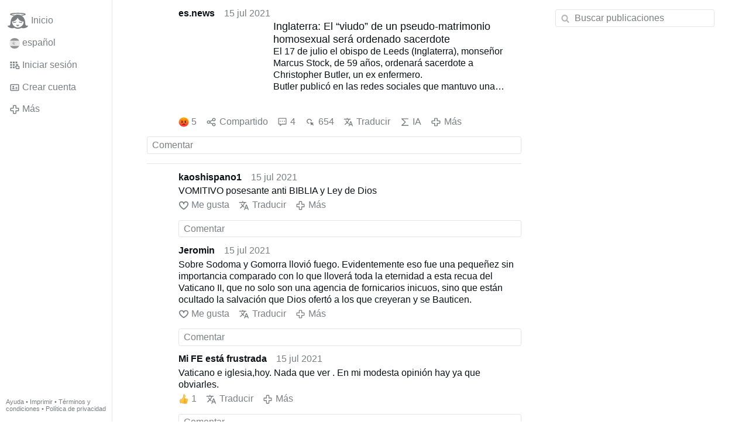

--- FILE ---
content_type: text/html; charset=utf-8
request_url: https://gloria.tv/post/V2H8DZRb2Y372JYHWBZE16Acm/replies
body_size: 7280
content:
<!DOCTYPE html><html lang="es"><head><meta charset="utf-8"><meta name="viewport" content="width=device-width,initial-scale=1,minimum-scale=0.5,maximum-scale=2"><meta name="language" content="es"><title>Inglaterra: El “viudo” de un pseudo-matrimonio homosexual será ordenado sacerdote – Gloria.tv</title><link rel="stylesheet" href="/style/FPtVyv7topfF3aWQApxpQJGtH"><script src="/script/EHc3k2GeMVuY2hwjCZUFriwMH" async></script><script type="application/json">{"language":"P9tZ8xVKoXVn4e3o1NykVavHR","i18n":{"datetime":{"plural":"['one','many','other'][(n==1)?0:((n!=0&&n%1000000==0)?1:2)]","year-1":"el año pasado","year-0":"este año","year+1":"el próximo año","year-one":"hace {#} año","year-other":"hace {#} años","year+one":"dentro de {#} año","year+other":"dentro de {#} años","month-1":"el mes pasado","month-0":"este mes","month+1":"el próximo mes","month-one":"hace {#} mes","month-other":"hace {#} meses","month+one":"dentro de {#} mes","month+other":"dentro de {#} meses","week-1":"la semana pasada","week-0":"esta semana","week+1":"la próxima semana","week-one":"hace {#} semana","week-other":"hace {#} semanas","week+one":"dentro de {#} semana","week+other":"dentro de {#} semanas","day-2":"anteayer","day-1":"ayer","day-0":"hoy","day+1":"mañana","day+2":"pasado mañana","day-one":"hace {#} día","day-other":"hace {#} días","day+one":"dentro de {#} día","day+other":"dentro de {#} días","hour-0":"esta hora","hour-one":"hace {#} hora","hour-other":"hace {#} horas","hour+one":"dentro de {#} hora","hour+other":"dentro de {#} horas","minute-0":"este minuto","minute-one":"hace {#} minuto","minute-other":"hace {#} minutos","minute+one":"dentro de {#} minuto","minute+other":"dentro de {#} minutos","second-0":"ahora","second-one":"hace {#} segundo","second-other":"hace {#} segundos","second+one":"dentro de {#} segundo","second+other":"dentro de {#} segundos","sunday-1":"el domingo pasado","sunday+1":"el próximo domingo","monday-1":"el lunes pasado","monday+1":"el próximo lunes","tuesday-1":"el martes pasado","tuesday+1":"el próximo martes","wednesday-1":"el miércoles pasado","wednesday+1":"el próximo miércoles","thursday-1":"el jueves pasado","thursday+1":"el próximo jueves","friday-1":"el viernes pasado","friday+1":"el próximo viernes","saturday-1":"el sábado pasado","saturday+1":"el próximo sábado"},"wysiwyg":{"image":"Insertar imagen","attach":"Adjuntar archivos","smileys":"Emoticonos","link":"Insertar enlace","bold":"Negrita","italic":"Cursiva","underline":"Subrayado","striketrough":"Tachado","textcolor":"Color del texto","backcolor":"Color de fondo","clear":"Borrar formato"}},"user":null,"synchronizer":"j3ga5ybaBNzZfuSC24pyTMwwyAzvxBLR59VKljhlE8V7ZqnCIGPTLzYVzzOqCFRnPHm1IKz8tkmMt989hxKhmUzbbzcMLbkzeJ7p219W","session":"h6geQwtihhni0yxz13AEp3q2MeIyvOibB5y5f373bwsK84M95YF0hI2Om2aHq0pdHBTil2Qn3hxGm7YRBU2WpvlCBq1pgz1IK3gICr58ApMm","websocket":{"url":"wss://ws0001.gloria.tv/"}}</script><link rel="canonical" href="/post/V2H8DZRb2Y372JYHWBZE16Acm/replies"><link rel="prev" href="/post/SGHsbWzDa64L4vpF6JHVTfwFj"><link rel="next" href="/post/yCJJsQ2ivYcF4mgCQmAQJvZj8"><link rel="icon" sizes="any" href="/assets/favicon.svg" type="image/svg+xml"><link rel="icon" sizes="any" href="/assets/favicon.ico"><link rel="apple-touch-icon" sizes="180x180" href="/assets/apple-touch-icon.png"><link rel="manifest" href="/assets/manifest.webmanifest"><meta name="referrer" content="origin-when-cross-origin"><meta name="robots" content="noindex"><meta name="google" content="notranslate"><meta property="og:url" content="https://gloria.tv/post/V2H8DZRb2Y372JYHWBZE16Acm"><meta property="og:type" content="article"><meta property="og:article:published_time" content="63793577111929513"><meta property="og:title" content="Inglaterra: El “viudo” de un pseudo-matrimonio homosexual será ordenado sacerdote"><meta property="og:image" content="https://seedus6826.gloriatv.net/storage1/efjapdp16b7xzp6nfx33t02ux5xbx5u2gmc08lq?secure=EuTUpbQISirY53ADRvtiCA&amp;expires=1769108510&amp;scale=4096"></head><body><div class="frame"><nav><ul class="menu"><li><a href="/" data-load="{}"><svg viewBox="0 0 24 24" class="icon home"><use xlink:href="/icon/mascot#icon"></use></svg><svg viewBox="0 0 24 24" class="icon home"><use xlink:href="/icon/mascotinverse#icon"></use></svg>Inicio</a></li><li><a href="/languages/" data-dialog="{&quot;languages&quot;:&quot;&quot;}"><span class="figure icon"><svg xmlns="http://www.w3.org/2000/svg" style="border-radius:50%" viewBox="0 0 512 512"><path fill="#ffda44" d="M0 128l256-32 256 32v256l-256 32L0 384z"/><path fill="#d80027" d="M0 0h512v128H0zm0 384h512v128H0z"/><g fill="#eee"><path d="M144 304h-16v-80h16zm128 0h16v-80h-16z"/><ellipse cx="208" cy="296" rx="48" ry="32"/></g><g fill="#d80027"><rect width="16" height="24" x="128" y="192" rx="8"/><rect width="16" height="24" x="272" y="192" rx="8"/><path d="M208 272v24a24 24 0 0024 24 24 24 0 0024-24v-24h-24z"/></g><rect width="32" height="16" x="120" y="208" fill="#ff9811" ry="8"/><rect width="32" height="16" x="264" y="208" fill="#ff9811" ry="8"/><rect width="32" height="16" x="120" y="304" fill="#ff9811" rx="8"/><rect width="32" height="16" x="264" y="304" fill="#ff9811" rx="8"/><path fill="#ff9811" d="M160 272v24c0 8 4 14 9 19l5-6 5 10a21 21 0 0010 0l5-10 5 6c6-5 9-11 9-19v-24h-9l-5 8-5-8h-10l-5 8-5-8z"/><path d="M122 252h172m-172 24h28m116 0h28"/><path fill="#d80027" d="M122 248a4 4 0 00-4 4 4 4 0 004 4h172a4 4 0 004-4 4 4 0 00-4-4zm0 24a4 4 0 00-4 4 4 4 0 004 4h28a4 4 0 004-4 4 4 0 00-4-4zm144 0a4 4 0 00-4 4 4 4 0 004 4h28a4 4 0 004-4 4 4 0 00-4-4z"/><path fill="#eee" d="M196 168c-7 0-13 5-15 11l-5-1c-9 0-16 7-16 16s7 16 16 16c7 0 13-4 15-11a16 16 0 0017-4 16 16 0 0017 4 16 16 0 1010-20 16 16 0 00-27-5c-3-4-7-6-12-6zm0 8c5 0 8 4 8 8 0 5-3 8-8 8-4 0-8-3-8-8 0-4 4-8 8-8zm24 0c5 0 8 4 8 8 0 5-3 8-8 8-4 0-8-3-8-8 0-4 4-8 8-8zm-44 10l4 1 4 8c0 4-4 7-8 7s-8-3-8-8c0-4 4-8 8-8zm64 0c5 0 8 4 8 8 0 5-3 8-8 8-4 0-8-3-8-7l4-8z"/><path fill="none" d="M220 284v12c0 7 5 12 12 12s12-5 12-12v-12z"/><path fill="#ff9811" d="M200 160h16v32h-16z"/><path fill="#eee" d="M208 224h48v48h-48z"/><path fill="#d80027" d="M248 208l-8 8h-64l-8-8c0-13 18-24 40-24s40 11 40 24zm-88 16h48v48h-48z"/><rect width="20" height="32" x="222" y="232" fill="#d80027" rx="10" ry="10"/><path fill="#ff9811" d="M168 232v8h8v16h-8v8h32v-8h-8v-16h8v-8zm8-16h64v8h-64z"/><g fill="#ffda44"><circle cx="186" cy="202" r="6"/><circle cx="208" cy="202" r="6"/><circle cx="230" cy="202" r="6"/></g><path fill="#d80027" d="M169 272v43a24 24 0 0010 4v-47h-10zm20 0v47a24 24 0 0010-4v-43h-10z"/><g fill="#338af3"><circle cx="208" cy="272" r="16"/><rect width="32" height="16" x="264" y="320" ry="8"/><rect width="32" height="16" x="120" y="320" ry="8"/></g></svg></span>español</a></li><li><label for="login"><svg viewBox="0 0 24 24" class="icon"><use xlink:href="/icon/credentials#icon"></use></svg>Iniciar sesión</label></li><li><a href="/signup/" data-load="{&quot;signup&quot;:&quot;&quot;}"><svg viewBox="0 0 24 24" class="icon"><use xlink:href="/icon/profile#icon"></use></svg>Crear cuenta</a></li><li class="dropdown"><button class="link" type="button"><svg viewBox="0 0 24 24" class="icon"><use xlink:href="/icon/more#icon"></use></svg>Más</button><ul class="menu"><li><a href="/videos/" data-load="{&quot;videos&quot;:&quot;&quot;}"><svg viewBox="0 0 24 24" class="icon"><use xlink:href="/icon/video#icon"></use></svg>Vídeos</a></li><li><a href="/news/" data-load="{&quot;news&quot;:&quot;&quot;}"><svg viewBox="0 0 24 24" class="icon"><use xlink:href="/icon/story#icon"></use></svg>Noticias</a></li><li><a href="/photos/" data-load="{&quot;photos&quot;:&quot;&quot;}"><svg viewBox="0 0 24 24" class="icon"><use xlink:href="/icon/photo#icon"></use></svg>Fotos</a></li><li><a href="/albums/" data-load="{&quot;albums&quot;:&quot;&quot;}"><svg viewBox="0 0 24 24" class="icon"><use xlink:href="/icon/album#icon"></use></svg>Álbumes</a></li><li class="mobile"><a href="/docs/" target="_blank"><svg viewBox="0 0 24 24" class="icon"><use xlink:href="/icon/menu#icon"></use></svg>Ayuda</a></li><li class="mobile"><a href="/docs/disclosure" target="_blank"><svg viewBox="0 0 24 24" class="icon"><use xlink:href="/icon/menu#icon"></use></svg>Imprimir</a></li><li class="mobile"><a href="/docs/termsconditions" target="_blank"><svg viewBox="0 0 24 24" class="icon"><use xlink:href="/icon/menu#icon"></use></svg>Términos y condiciones</a></li><li class="mobile"><a href="/docs/privacypolicy" target="_blank"><svg viewBox="0 0 24 24" class="icon"><use xlink:href="/icon/menu#icon"></use></svg>Política de privacidad</a></li></ul></li><li class="aside"><label for="aside"><svg viewBox="0 0 24 24" class="icon"><use xlink:href="/icon/menu#icon"></use></svg>Menú</label></li><li class="address"><address><a href="/docs/" target="_blank">Ayuda</a> • <a href="/docs/disclosure" target="_blank">Imprimir</a> • <a href="/docs/termsconditions" target="_blank">Términos y condiciones</a> • <a href="/docs/privacypolicy" target="_blank">Política de privacidad</a></address></li></ul></nav><div class="content"><main><section class="card" data-notify="{&quot;url&quot;:&quot;ws://nf0003/&quot;,&quot;kind&quot;:&quot;post&quot;,&quot;id&quot;:&quot;V2H8DZRb2Y372JYHWBZE16Acm&quot;}"><div class="tile cols"><div class="col-user"><div class="avatar"><figure><div style="padding-top:100.000%"></div><img src="https://seedus0275.gloriatv.net/storage1/con8p1s9gjs0i712t3pwxjs60vf6cj0o9qvqkog?secure=GgIN5OjsnCwyeZFGW2ivbQ&amp;expires=1769104676" width="4096" height="4096" alt="" loading="lazy" crossorigin="anonymous" style="background-color:#fdfdfd" data-scale="{&quot;mediatype&quot;:&quot;image/avif&quot;,&quot;frames&quot;:null,&quot;focus&quot;:{&quot;left&quot;:2272,&quot;top&quot;:2042}}"><a href="/user/RFTUe3Xcpuma4f7BNdCwFeY1F" data-load="{&quot;user&quot;:&quot;RFTUe3Xcpuma4f7BNdCwFeY1F&quot;}"></a></figure></div></div><div class="col-spare"><div class="cols"><a href="/user/RFTUe3Xcpuma4f7BNdCwFeY1F" class="muted" data-load="{&quot;user&quot;:&quot;RFTUe3Xcpuma4f7BNdCwFeY1F&quot;}"><cite>es.news</cite></a><time datetime="2021-07-15T14:05:11.929Z" title="jueves, 15 de julio de 2021 10:05:11 (EDT)">15 jul 2021</time></div><div class="tight cols"><div class="col-thumb"><figure><div style="padding-top:100.000%"></div><img src="https://seedus6826.gloriatv.net/storage1/efjapdp16b7xzp6nfx33t02ux5xbx5u2gmc08lq?secure=EuTUpbQISirY53ADRvtiCA&amp;expires=1769108510" width="1084" height="712" alt="" loading="lazy" crossorigin="anonymous" style="width:152.247%;margin-left:-52.247%;background-color:#3c3d2e" data-scale="{&quot;mediatype&quot;:&quot;image/avif&quot;,&quot;frames&quot;:null,&quot;focus&quot;:{&quot;left&quot;:794,&quot;top&quot;:459}}"><div class="topright"><svg viewBox="0 0 24 24" class="icon"><use xlink:href="/icon/story#icon"></use></svg></div><a href="/post/V2H8DZRb2Y372JYHWBZE16Acm" data-post="{&quot;post&quot;:&quot;V2H8DZRb2Y372JYHWBZE16Acm&quot;}"></a></figure></div><div class="col-spare"><h2><a href="/post/V2H8DZRb2Y372JYHWBZE16Acm" data-post="{&quot;post&quot;:&quot;V2H8DZRb2Y372JYHWBZE16Acm&quot;}">Inglaterra: El “viudo” de un pseudo-matrimonio homosexual será ordenado sacerdote</a></h2><p>El 17 de julio el obispo de Leeds (Inglaterra), monseñor Marcus Stock, de 59 años, ordenará sacerdote a Christopher Butler, un ex enfermero.<br>Butler publicó en las redes sociales que mantuvo una relación homosexual, reconocida por el Estado, con el fallecido Alan Sumner, al que llamó un “compañero de vida”.<br>La diócesis de Leeds aseguró en el sitio web ChurchMilitant.com que Butler se ha “convertido radicalmente para seguir a Jesucristo” y se ha comprometido a llevar una vida de castidad, aunque no se ha hecho ninguna declaración pública al respecto.<br>El diácono Nick Donnelly explica que la homosexualidad es una inclinación a actos de grave depravación, y que la pertenencia activa al movimiento homosexuales es como ser adoctrinado en una secta adictiva de la que es muy difícil liberarse, psicológica y socialmente.<br>Según Donnelly, la “actitud laxa” de algunos obispos ingleses con respecto a la subcultura homosexual “hace muy difícil que los seminaristas y sacerdotes afectados …<a href="/post/V2H8DZRb2Y372JYHWBZE16Acm" class="toggle" data-post="{&quot;post&quot;:&quot;V2H8DZRb2Y372JYHWBZE16Acm&quot;}">Más</a></p></div></div><div class="tile cols"><label for="login" class="muted"><span class="icon" data-likes="{&quot;post&quot;:&quot;V2H8DZRb2Y372JYHWBZE16Acm&quot;,&quot;likes&quot;:&quot;angry&quot;}"><svg viewBox="0 0 24 24"><image xlink:href="/icon/angry" width="24" height="24"></image></svg></span>5</label><label for="login" class="muted"><svg viewBox="0 0 24 24" class="icon"><use xlink:href="/icon/share#icon"></use></svg>Compartido</label><a href="/post/V2H8DZRb2Y372JYHWBZE16Acm/replies" class="muted" data-post="{&quot;post&quot;:&quot;V2H8DZRb2Y372JYHWBZE16Acm&quot;,&quot;replies&quot;:&quot;&quot;}" title="Comentarios"><svg viewBox="0 0 24 24" class="icon"><use xlink:href="/icon/posting#icon"></use></svg>4</a><a href="/post/V2H8DZRb2Y372JYHWBZE16Acm/request/views" class="muted" data-dialog="{&quot;post&quot;:&quot;V2H8DZRb2Y372JYHWBZE16Acm&quot;,&quot;request&quot;:&quot;views&quot;}" title="Reproducciones"><svg viewBox="0 0 24 24" class="icon"><use xlink:href="/icon/click#icon"></use></svg>654</a><button class="muted" type="button" data-translate="https://seedus0275.gloriatv.net/?post=V2H8DZRb2Y372JYHWBZE16Acm&amp;source=es&amp;target=es,en"><svg viewBox="0 0 24 24" class="icon"><use xlink:href="/icon/translate#icon"></use></svg>Traducir</button><button class="muted" type="button" data-summarize="https://seedus0275.gloriatv.net/?post=V2H8DZRb2Y372JYHWBZE16Acm&amp;source=es&amp;target=es,en"><svg viewBox="0 0 24 24" class="icon"><use xlink:href="/icon/summarize#icon"></use></svg>IA</button><div class="dropdown"><button class="muted" type="button"><svg viewBox="0 0 24 24" class="icon"><use xlink:href="/icon/more#icon"></use></svg>Más</button><ul class="menu"><li><a href="/post/V2H8DZRb2Y372JYHWBZE16Acm/request/complaint" data-dialog="{&quot;post&quot;:&quot;V2H8DZRb2Y372JYHWBZE16Acm&quot;,&quot;request&quot;:&quot;complaint&quot;}"><svg viewBox="0 0 24 24" class="icon"><use xlink:href="/icon/complaint#icon"></use></svg>Denunciar</a></li><li><button disabled><svg viewBox="0 0 24 24" class="icon"><use xlink:href="/icon/modify#icon"></use></svg>Editar publicación</button></li><li><button disabled><svg viewBox="0 0 24 24" class="icon"><use xlink:href="/icon/trash#icon"></use></svg>Eliminar publicación</button></li></ul></div></div></div></div><label for="login" class="wysiwyg tile" data-patch="{&quot;pagination&quot;:&quot;[base64]&quot;}"><span class="contenteditable" data-placeholder="Comentar"></span></label></section><section class="tile" data-notify="{&quot;url&quot;:&quot;ws://nf0003/&quot;,&quot;kind&quot;:&quot;posting&quot;,&quot;id&quot;:&quot;qcDVkVgoWurZ3FTYcQww6MWLS&quot;}"><div class="cols"><div class="col-user"><div class="avatar"><figure><div style="padding-top:100.000%"></div><img src="https://seedus0275.gloriatv.net/storage1/9h84nbffa8qh0r9s0dt4j9jlt9ze2qashclhzhu?secure=6vw7fN9DG3kd1pqSCwHVwQ&amp;expires=1769097009" width="400" height="400" alt="" loading="lazy" crossorigin="anonymous" style="background-color:#7c8fc6" data-scale="{&quot;mediatype&quot;:&quot;image/avif&quot;,&quot;frames&quot;:null,&quot;focus&quot;:{&quot;left&quot;:248,&quot;top&quot;:149}}"><a href="/user/78C2nFo42Cag1oqQuj6uSbYNu" data-load="{&quot;user&quot;:&quot;78C2nFo42Cag1oqQuj6uSbYNu&quot;}"></a></figure></div></div><div class="col-spare"><div class="cols"><a href="/user/78C2nFo42Cag1oqQuj6uSbYNu" class="muted" data-load="{&quot;user&quot;:&quot;78C2nFo42Cag1oqQuj6uSbYNu&quot;}"><cite>kaoshispano1</cite></a><time datetime="2021-07-15T23:44:25.846Z" title="jueves, 15 de julio de 2021 19:44:25 (EDT)">15 jul 2021</time></div><p class="tight">VOMITIVO posesante anti BIBLIA y Ley de Dios</p><div class="cols tight"><label for="login" class="muted"><svg viewBox="0 0 24 24" class="icon"><use xlink:href="/icon/like#icon"></use></svg>Me gusta</label><button class="muted" type="button" data-translate="https://seedus0275.gloriatv.net/?posting=qcDVkVgoWurZ3FTYcQww6MWLS&amp;source=es&amp;target=es,en"><svg viewBox="0 0 24 24" class="icon"><use xlink:href="/icon/translate#icon"></use></svg>Traducir</button><div class="dropdown"><button class="muted" type="button"><svg viewBox="0 0 24 24" class="icon"><use xlink:href="/icon/more#icon"></use></svg>Más</button><ul class="menu"><li><a href="/posting/qcDVkVgoWurZ3FTYcQww6MWLS/request/complaint" data-dialog="{&quot;posting&quot;:&quot;qcDVkVgoWurZ3FTYcQww6MWLS&quot;,&quot;request&quot;:&quot;complaint&quot;}"><svg viewBox="0 0 24 24" class="icon"><use xlink:href="/icon/complaint#icon"></use></svg>Denunciar</a></li><li><button disabled><svg viewBox="0 0 24 24" class="icon"><use xlink:href="/icon/modify#icon"></use></svg>Editar comentario</button></li><li><button disabled><svg viewBox="0 0 24 24" class="icon"><use xlink:href="/icon/trash#icon"></use></svg>Eliminar comentario</button></li></ul></div></div><label for="login" class="wysiwyg tile" data-patch="{&quot;pagination&quot;:&quot;2O6ztSyZQBuRA1Sch84y3k59QGLO1tJljVqzyrZcmt5UCgqUoVQyNQVl6VTtx0gR1R0WquyOloOPIb1z0poksvwQTkLw8QCYiDynaTUq9KzrFzD1g5cKwgDQLa25khOp8C5NxvzX0yBzk&quot;}"><span class="contenteditable" data-placeholder="Comentar"></span></label></div></div></section><section class="tile" data-notify="{&quot;url&quot;:&quot;ws://nf0002/&quot;,&quot;kind&quot;:&quot;posting&quot;,&quot;id&quot;:&quot;GzncaMavXNRz3cREeqEz6qP2T&quot;}"><div class="cols"><div class="col-user"><div class="avatar"><figure><div style="padding-top:100.000%"></div><img src="https://seedus2043.gloriatv.net/storage1/hz093cms8sowey1jspuxzh20o366timtast0eco?secure=oPwcnqC-YFulsTv73K6t6w&amp;expires=1769045934" width="140" height="140" alt="" loading="lazy" crossorigin="anonymous" style="background-color:#d50d0c" data-scale="{&quot;mediatype&quot;:&quot;image/avif&quot;,&quot;frames&quot;:null,&quot;focus&quot;:{&quot;left&quot;:53,&quot;top&quot;:45}}"><a href="/user/gbBTdcZ9tRnf3oM1rzm3Q33mH" data-load="{&quot;user&quot;:&quot;gbBTdcZ9tRnf3oM1rzm3Q33mH&quot;}"></a></figure></div></div><div class="col-spare"><div class="cols"><a href="/user/gbBTdcZ9tRnf3oM1rzm3Q33mH" class="muted" data-load="{&quot;user&quot;:&quot;gbBTdcZ9tRnf3oM1rzm3Q33mH&quot;}"><cite>Jeromin</cite></a><time datetime="2021-07-15T17:52:21.323Z" title="jueves, 15 de julio de 2021 13:52:21 (EDT)">15 jul 2021</time></div><p class="tight">Sobre Sodoma y Gomorra llovió fuego. Evidentemente eso fue una pequeñez sin importancia comparado con lo que lloverá toda la eternidad a esta recua del Vaticano II, que no solo son una agencia de fornicarios inicuos, sino que están ocultado la salvación que Dios ofertó a los que creyeran y se Bauticen.</p><div class="cols tight"><label for="login" class="muted"><svg viewBox="0 0 24 24" class="icon"><use xlink:href="/icon/like#icon"></use></svg>Me gusta</label><button class="muted" type="button" data-translate="https://seedus0275.gloriatv.net/?posting=GzncaMavXNRz3cREeqEz6qP2T&amp;source=es&amp;target=es,en"><svg viewBox="0 0 24 24" class="icon"><use xlink:href="/icon/translate#icon"></use></svg>Traducir</button><div class="dropdown"><button class="muted" type="button"><svg viewBox="0 0 24 24" class="icon"><use xlink:href="/icon/more#icon"></use></svg>Más</button><ul class="menu"><li><a href="/posting/GzncaMavXNRz3cREeqEz6qP2T/request/complaint" data-dialog="{&quot;posting&quot;:&quot;GzncaMavXNRz3cREeqEz6qP2T&quot;,&quot;request&quot;:&quot;complaint&quot;}"><svg viewBox="0 0 24 24" class="icon"><use xlink:href="/icon/complaint#icon"></use></svg>Denunciar</a></li><li><button disabled><svg viewBox="0 0 24 24" class="icon"><use xlink:href="/icon/modify#icon"></use></svg>Editar comentario</button></li><li><button disabled><svg viewBox="0 0 24 24" class="icon"><use xlink:href="/icon/trash#icon"></use></svg>Eliminar comentario</button></li></ul></div></div><label for="login" class="wysiwyg tile" data-patch="{&quot;pagination&quot;:&quot;O3hOpTnElIQCTFdtUD02uuxEjUzp7uXRzVeZpC3yWLbrCt4ipWb4UT1xTYM3GgIp5iGOz22turUzWSFIUeov3ryz1Kw2gB0EdLlyhz86YDBeLh6ryZwaiTPekETf6CzPsXt33B7Rhf1Tu&quot;}"><span class="contenteditable" data-placeholder="Comentar"></span></label></div></div></section><section class="tile" data-notify="{&quot;url&quot;:&quot;ws://nf0002/&quot;,&quot;kind&quot;:&quot;posting&quot;,&quot;id&quot;:&quot;7rqGrAfjRk69D82cYfyJPoa6D&quot;}"><div class="cols"><div class="col-user"><div class="avatar"><figure><div style="padding-top:100.000%"></div><img src="https://seedus6826.gloriatv.net/storage1/uwns7zzj3koifn2xh0ae6170e1v777x9rzd5e2m?secure=LjdI1N6uri229rBD82eCMw&amp;expires=1769099421" width="3000" height="2250" alt="" loading="lazy" crossorigin="anonymous" style="width:133.333%;margin-right:-33.200%;background-color:#5c86b8" data-scale="{&quot;mediatype&quot;:&quot;image/avif&quot;,&quot;frames&quot;:null,&quot;focus&quot;:{&quot;left&quot;:1128,&quot;top&quot;:903}}"><a href="/user/RApbZE26wqvZ6yZTCisb8Ez8A" data-load="{&quot;user&quot;:&quot;RApbZE26wqvZ6yZTCisb8Ez8A&quot;}"></a></figure></div></div><div class="col-spare"><div class="cols"><a href="/user/RApbZE26wqvZ6yZTCisb8Ez8A" class="muted" data-load="{&quot;user&quot;:&quot;RApbZE26wqvZ6yZTCisb8Ez8A&quot;}"><cite>Mi FE está frustrada</cite></a><time datetime="2021-07-15T16:32:07.567Z" title="jueves, 15 de julio de 2021 12:32:07 (EDT)">15 jul 2021</time></div><p class="tight">Vaticano e iglesia,hoy. Nada que ver . En mi modesta opinión hay ya que obviarles.</p><div class="cols tight"><label for="login" class="muted"><span class="icon" data-likes="{&quot;posting&quot;:&quot;7rqGrAfjRk69D82cYfyJPoa6D&quot;,&quot;likes&quot;:&quot;upvote&quot;}"><svg viewBox="0 0 24 24"><image xlink:href="/icon/upvote" width="24" height="24"></image></svg></span>1</label><button class="muted" type="button" data-translate="https://seedus0275.gloriatv.net/?posting=7rqGrAfjRk69D82cYfyJPoa6D&amp;source=es&amp;target=es,en"><svg viewBox="0 0 24 24" class="icon"><use xlink:href="/icon/translate#icon"></use></svg>Traducir</button><div class="dropdown"><button class="muted" type="button"><svg viewBox="0 0 24 24" class="icon"><use xlink:href="/icon/more#icon"></use></svg>Más</button><ul class="menu"><li><a href="/posting/7rqGrAfjRk69D82cYfyJPoa6D/request/complaint" data-dialog="{&quot;posting&quot;:&quot;7rqGrAfjRk69D82cYfyJPoa6D&quot;,&quot;request&quot;:&quot;complaint&quot;}"><svg viewBox="0 0 24 24" class="icon"><use xlink:href="/icon/complaint#icon"></use></svg>Denunciar</a></li><li><button disabled><svg viewBox="0 0 24 24" class="icon"><use xlink:href="/icon/modify#icon"></use></svg>Editar comentario</button></li><li><button disabled><svg viewBox="0 0 24 24" class="icon"><use xlink:href="/icon/trash#icon"></use></svg>Eliminar comentario</button></li></ul></div></div><label for="login" class="wysiwyg tile" data-patch="{&quot;pagination&quot;:&quot;tz1Q4B2Xi4z3KwuzIpwziM82miBE6Otrz0lWOuVNYsywebP161FpCNYZBzqdMwE8gYf6Eaq7rDrgpNreOd1NqsBKyZ36zzJ0nDOfydDTWPxwrsY5qXtTxNeNbCz9Drj8FMA2N2GG3KuVa&quot;}"><span class="contenteditable" data-placeholder="Comentar"></span></label></div></div></section><section class="tile" data-notify="{&quot;url&quot;:&quot;ws://nf0006/&quot;,&quot;kind&quot;:&quot;posting&quot;,&quot;id&quot;:&quot;HZWeePhaWhyD4CKmDKfbZekgY&quot;}"><div class="cols"><div class="col-user"><div class="avatar"><figure><div style="padding-top:100.000%"></div><img src="https://seedus6826.gloriatv.net/storage1/kdxj9khze2ii9a7qvvnfo4a0ufic0lsmshg8ei0?secure=ktlSkdTO2zw2Pgl5oGzLZw&amp;expires=1769101298" width="1536" height="2048" alt="" loading="lazy" crossorigin="anonymous" style="margin-bottom:-33.333%;background-color:#b5834d" data-scale="{&quot;mediatype&quot;:&quot;image/avif&quot;,&quot;frames&quot;:null,&quot;focus&quot;:{&quot;left&quot;:803,&quot;top&quot;:688}}"><a href="/user/xTtwA7kd6Z8v1NfKuBmabpvq3" data-load="{&quot;user&quot;:&quot;xTtwA7kd6Z8v1NfKuBmabpvq3&quot;}"></a></figure></div></div><div class="col-spare"><div class="cols"><a href="/user/xTtwA7kd6Z8v1NfKuBmabpvq3" class="muted" data-load="{&quot;user&quot;:&quot;xTtwA7kd6Z8v1NfKuBmabpvq3&quot;}"><cite>DEFENSA DE LA FE</cite></a><time datetime="2021-07-15T14:23:21.087Z" title="jueves, 15 de julio de 2021 10:23:21 (EDT)">15 jul 2021</time></div><p class="tight">El vaticano feliz la mafia lavanda logrando sus metas</p><div class="cols tight"><label for="login" class="muted"><svg viewBox="0 0 24 24" class="icon"><use xlink:href="/icon/like#icon"></use></svg>Me gusta</label><button class="muted" type="button" data-translate="https://seedus3932.gloriatv.net/?posting=HZWeePhaWhyD4CKmDKfbZekgY&amp;source=es&amp;target=es,en"><svg viewBox="0 0 24 24" class="icon"><use xlink:href="/icon/translate#icon"></use></svg>Traducir</button><div class="dropdown"><button class="muted" type="button"><svg viewBox="0 0 24 24" class="icon"><use xlink:href="/icon/more#icon"></use></svg>Más</button><ul class="menu"><li><a href="/posting/HZWeePhaWhyD4CKmDKfbZekgY/request/complaint" data-dialog="{&quot;posting&quot;:&quot;HZWeePhaWhyD4CKmDKfbZekgY&quot;,&quot;request&quot;:&quot;complaint&quot;}"><svg viewBox="0 0 24 24" class="icon"><use xlink:href="/icon/complaint#icon"></use></svg>Denunciar</a></li><li><button disabled><svg viewBox="0 0 24 24" class="icon"><use xlink:href="/icon/modify#icon"></use></svg>Editar comentario</button></li><li><button disabled><svg viewBox="0 0 24 24" class="icon"><use xlink:href="/icon/trash#icon"></use></svg>Eliminar comentario</button></li></ul></div></div><label for="login" class="wysiwyg tile" data-patch="{&quot;pagination&quot;:&quot;ER2DK2pCaA35y7x9PAmCgHDPzXhSy995bjxZea0eb8wJb2HZ4pbKfjvz0goMMS5lUF7IwAOemQEB3NN29LcyRyOejm6v6dzQrPQ31KqzP3WJ9SZah0xj8AY5k61ss4o6W6yqrmAiMXodW&quot;}"><span class="contenteditable" data-placeholder="Comentar"></span></label></div></div></section></main><input id="aside" type="checkbox"><aside><label class="backdrop" for="aside"></label><div class="overlay"><input type="search" size="100" name="search" value="" placeholder="Buscar publicaciones" autocomplete="on" data-search="{&quot;post&quot;:&quot;V2H8DZRb2Y372JYHWBZE16Acm&quot;}"></div></aside></div></div><input id="login" type="checkbox"><div class="modal"><label class="backdrop" for="login"></label><div class="overlay dialog"><form class="card" method="post" action="/" accept-charset="UTF-8"><input type="hidden" name="synchronizer" value="RJuE2I6cEhAyOCdQfhy7335JYlI9UxKySbc4HClU3oAE8XysHYnzyRBQufoFuLC2Suq1Iz7dhOeyFLiOqs4mXujzDRrt71E3AGpYWDz"><input type="hidden" name="signup" value=""><fieldset><legend>Iniciar sesión</legend><input type="text" size="100" name="identity" value="" placeholder="Teléfono, correo o nombre" autocomplete="username" required maxlength="100"><input type="password" size="100" name="password" value="" placeholder="Contraseña" autocomplete="current-password" required maxlength="1000"><button type="submit">Enviar</button></fieldset></form><div class="card cols"><a href="/signup/" class="button link" data-load="{&quot;signup&quot;:&quot;&quot;}">Crear cuenta</a><a href="/challenge/" class="button link" data-load="{&quot;challenge&quot;:&quot;&quot;}">¿Contraseña olvidada?</a><label for="login" class="button">Cancelar</label></div></div></div></body></html>